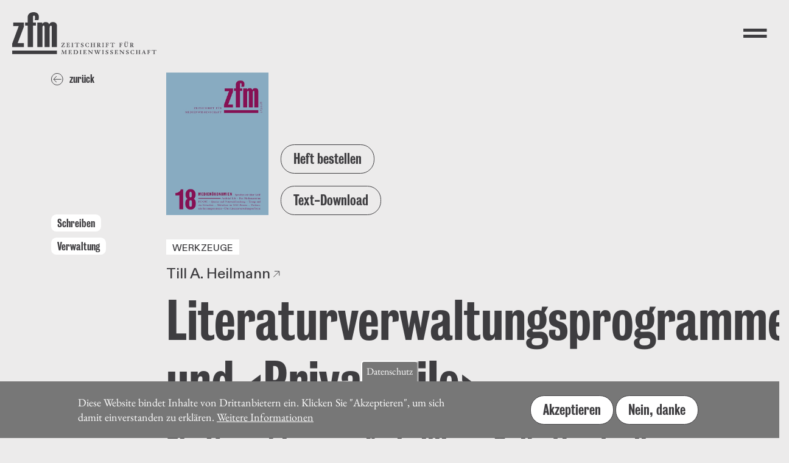

--- FILE ---
content_type: text/html; charset=UTF-8
request_url: https://zfmedienwissenschaft.de/heft/text/literaturverwaltungsprogramme-und-privatstile
body_size: 14405
content:
<!DOCTYPE html>
<html lang="de" dir="ltr">
  <head>
    <meta charset="utf-8" />
<meta name="Generator" content="Drupal 11 (https://www.drupal.org)" />
<meta name="MobileOptimized" content="width" />
<meta name="HandheldFriendly" content="true" />
<meta name="viewport" content="width=device-width, initial-scale=1.0" />
<style>div#sliding-popup, div#sliding-popup .eu-cookie-withdraw-banner, .eu-cookie-withdraw-tab {background: #777} div#sliding-popup.eu-cookie-withdraw-wrapper { background: transparent; } #sliding-popup h1, #sliding-popup h2, #sliding-popup h3, #sliding-popup p, #sliding-popup label, #sliding-popup div, .eu-cookie-compliance-more-button, .eu-cookie-compliance-secondary-button, .eu-cookie-withdraw-tab { color: #ffffff;} .eu-cookie-withdraw-tab { border-color: #ffffff;}</style>
<link rel="icon" href="/themes/custom/zfm/favicon.ico" type="image/vnd.microsoft.icon" />
<link rel="alternate" hreflang="de" href="https://zfmedienwissenschaft.de/heft/text/literaturverwaltungsprogramme-und-privatstile" />
<link rel="canonical" href="https://zfmedienwissenschaft.de/heft/text/literaturverwaltungsprogramme-und-privatstile" />
<link rel="shortlink" href="https://zfmedienwissenschaft.de/node/912" />

    <title>Literaturverwaltungsprogramme und ‹Privatstile› | Zeitschrift für Medienwissenschaft</title>

    <link rel="apple-touch-icon" sizes="180x180" href="/themes/custom/zfm/assets/images/favicons/apple-touch-icon.png">
    <link rel="icon" type="image/png" sizes="32x32" href="/themes/custom/zfm/assets/images/favicons/favicon-32x32.png">
    <link rel="icon" type="image/png" sizes="16x16" href="/themes/custom/zfm/assets/images/favicons/favicon-16x16.png">
    <link rel="manifest" href="/themes/custom/zfm/assets/images/favicons/site.webmanifest">
    <link rel="mask-icon" href="/themes/custom/zfm/assets/images/favicons/safari-pinned-tab.svg" color="#5bbad5">
    <link rel="shortcut icon" href="/themes/custom/zfm/assets/images/favicons/favicon.ico">
    <meta name="msapplication-TileColor" content="#ffffff">
    <meta name="msapplication-config" content="/themes/custom/zfm/assets/images/favicons/browserconfig.xml">
    <meta name="theme-color" content="#ffffff">
    <link href="https://fastly-cloud.typenetwork.com/projects/6284/fontface.css?639c20a5" rel="stylesheet" type="text/css">
    <link rel="stylesheet" media="all" href="/sites/default/files/css/css_4Bn_bWd41BDGlib9PkVLocOmGsLuAzsWs3vTxM9JiDE.css?delta=0&amp;language=de&amp;theme=zfm&amp;include=eJxtzV0KgDAMA-ALTXekMWuEYreK6xQ9vT8o-OBLIB-EkOrICKTZkC10ojRi9nRz83DzsEMN9A7SJBwzwf9h6DHEKuYWxlr8nW3SvgrcPiRfbBO0XSzfes01n38fq8bCxigHPBVCuQ" />
<link rel="stylesheet" media="all" href="/sites/default/files/css/css_w-HnmtI3Ufvg2NWbkjIcR42yDTn1YzgsmSnOTcaWDSg.css?delta=1&amp;language=de&amp;theme=zfm&amp;include=eJxtzV0KgDAMA-ALTXekMWuEYreK6xQ9vT8o-OBLIB-EkOrICKTZkC10ojRi9nRz83DzsEMN9A7SJBwzwf9h6DHEKuYWxlr8nW3SvgrcPiRfbBO0XSzfes01n38fq8bCxigHPBVCuQ" />

    
  </head>

        <body>
  
        <a href="#main-content" class="visually-hidden focusable">
      Direkt zum Inhalt
    </a>
    
      <div class="dialog-off-canvas-main-canvas" data-off-canvas-main-canvas>
    <header class="header--main pl-10 pr-10 pt-10 pb-10 pt-20-lg-up pl-20-lg-up pr-20-lg-up flex just-content-between align-items-center z-index-l">

  <a class="header--logo decoration-none" href="/">
    <svg aria-hidden="true" focusable="false" xmlns="http://www.w3.org/2000/svg" xmlns:xlink="http://www.w3.org/1999/xlink" xml:space="preserve" viewBox="0 0 540.574 157.58">
      <path d="M.07 143.93h167.6v13.2H.07z"/>
      <g transform="translate(-17.15 -19.89)">
        <defs>
          <path id="header-a" d="M17.15 19.89h409.19v166.29H17.15z"/>
        </defs>
        <clipPath id="header-b">
          <use xlink:href="#header-a" width="100%" height="100%" overflow="visible"/>
        </clipPath>
        <path d="M157.6 81.38c0-7.92.83-10.95 4.32-10.95 2.82 0 3.65 1.18 3.65 5.22v74.97h19.26V71.61c0-9.94-5.98-14.66-15.6-14.66-6.47 0-10.62 2.53-13.61 8.59-1.66-4.38-3.82-8.59-13.45-8.59-6.31 0-9.96 2.53-12.28 8.25.33-2.7.33-4.55.33-6.74h-19.09v92.15h19.26V81.04c0-7.92.83-10.95 4.32-10.95 2.82 0 3.65 1.18 3.65 5.22v75.3h19.26V81.38Zm-51.46-11.29V58.47H95.18V38.42c0-4.21 1.83-5.9 3.65-5.9 2.82 0 3.98 1.68 3.98 8.76 0 2.19-.66 5.73-1.49 8.59l14.28-.17c.83-3.54 1.66-7.07 1.66-11.29 0-12.3-7.8-18.53-19.75-18.53-13.11 0-22.24 7.41-22.24 18.7v19.88H65.8v11.62h9.46v80.53h19.92V70.08ZM60.8 150.62v-14.66H37.73L61.3 73.63V58.47H21.13v13.31h20.58l-24.57 66.2v12.64z" clip-path="url(#b)"/>
      </g>
      <g transform="matrix(2.02777 0 0 2.02777 -220.384 -190.31)">
        <defs>
          <path id="header-c" d="M17.15 19.89h409.19v166.29H17.15z"/>
        </defs>
        <clipPath id="header-d">
          <use xlink:href="#header-c" width="100%" height="100%" overflow="visible"/>
        </clipPath>
        <path d="M328.45 152.61c0-1.35.05-1.39.81-1.39.83 0 1.6.56 1.6 1.67 0 .96-.79 1.52-1.62 1.52h-.79zm-1.33 4.29c0 .71-.18.86-.43.89l-.56.07c-.13.02-.2.03-.2.2 0 .08.03.2.13.2.21 0 .89-.03 1.73-.03.83 0 1.5.03 1.72.03.1 0 .13-.12.13-.2 0-.16-.07-.18-.2-.2l-.56-.07c-.26-.03-.43-.18-.43-.89v-2h.59c.35 0 .46.05.68.48l1.12 2.33c.2.43.28.54.43.54.28 0 .61-.03.96-.03.36 0 .73.03 1.11.03.08 0 .1-.1.1-.3 0-.13-.12-.17-.4-.17-.33 0-.51-.15-.63-.35l-1.43-2.48c-.17-.28-.26-.41-.26-.45 0-.16 1.58-.28 1.58-1.9 0-1.15-.86-1.9-2.44-1.9-.69 0-1.37.03-2.06.03-.97 0-1.65-.03-1.86-.03-.1 0-.13.12-.13.2 0 .18.07.23.15.23l.68.03c.35.02.49.18.49.89zm-9.54-4.82c0-.71.12-.83.66-.89l.51-.07c.08-.02.15-.05.15-.2 0-.08-.03-.2-.13-.2-.21 0-.89.03-1.85.03-.84 0-1.52-.03-1.73-.03-.1 0-.13.12-.13.2 0 .16.07.18.15.2l.5.07c.43.05.54.18.54.86v3.2c0 1.78.88 3.13 2.76 3.13 2.33 0 3.15-1.85 3.22-3.71.1-2.85.23-3.42.78-3.48l.51-.07c.07 0 .08-.03.08-.22 0-.13-.02-.18-.17-.18-.4 0-.84.03-1.3.03-.46 0-.91-.03-1.3-.03-.15 0-.17.05-.17.2 0 .21.07.21.15.23l.26.03c.63.08.74.21.74 1.7 0 3.25-.61 4.74-2.26 4.74-1.27 0-1.96-.68-1.96-2.46zm3.56-2.21c.45 0 .83-.38.83-.83 0-.43-.4-.81-.83-.81-.41 0-.81.4-.81.81 0 .43.38.83.81.83m-3.28 0c.45 0 .83-.38.83-.83 0-.43-.4-.81-.83-.81-.41 0-.81.4-.81.81 0 .43.38.83.81.83m-10.28 7.03c0 .64-.1.86-.38.89l-.49.07c-.23.03-.31.03-.31.2 0 .08.03.2.13.2.21 0 .89-.03 1.73-.03.96 0 1.63.03 1.85.03.1 0 .13-.12.13-.2 0-.16-.07-.16-.33-.2l-.53-.07c-.35-.05-.46-.21-.46-.89v-2.21h.96c.53 0 .91.08.94.58.03.46.08.54.23.54.18 0 .25-.03.25-.13 0-.35-.03-.68-.03-1.06 0-.58.07-1.07.07-1.39 0-.12-.1-.13-.21-.13-.13 0-.2.07-.3.48-.12.51-.25.61-1.02.61-.28 0-.56-.02-.88-.03v-2.39c0-.49.08-.54 1.06-.54.89 0 1.29.08 1.62.59l.35.54c.05.08.08.12.15.12h.2c.05 0 .08-.05.08-.12 0-.1-.15-1.29-.18-1.52-.02-.07-.1-.12-.21-.12-.92 0-1.87.03-2.79.03-.92 0-1.86-.03-2.79-.03-.1 0-.13.12-.13.2 0 .15.07.16.31.2l.63.07c.26.03.38.25.38.89v4.82zm-14.22 0c0 .71-.12.87-.59.89l-.66.03c-.13 0-.2.03-.2.23 0 .08.03.2.13.2.21 0 .89-.03 2-.03 1.09 0 1.76.03 1.98.03.1 0 .13-.12.13-.2 0-.2-.07-.23-.2-.23l-.66-.03c-.48-.02-.59-.18-.59-.89v-5.12c0-.48.08-.53 1.17-.53 1.19 0 1.4.1 1.83.71.23.33.33.45.41.45.25 0 .3-.05.3-.12 0-.08-.03-.23-.1-.43l-.38-1.04c-.05-.15-.13-.23-.25-.23-.05 0-.12.03-.18.08-.07.03-.13.08-.2.08h-6.83c-.1 0-.2-.03-.26-.08-.07-.05-.12-.08-.17-.08-.05 0-.08.05-.12.13l-.4 1.3c-.03.1-.1.31-.1.36 0 .07.1.12.28.12.11 0 .18-.03.44-.48.41-.68.88-.78 1.88-.78h.91c.3 0 .41.05.41.69v4.97zm-11.04 0c0 .64-.1.86-.38.89l-.49.07c-.23.03-.31.03-.31.2 0 .08.03.2.13.2.21 0 .89-.03 1.73-.03.96 0 1.63.03 1.85.03.1 0 .13-.12.13-.2 0-.16-.07-.16-.33-.2l-.53-.07c-.35-.05-.46-.21-.46-.89v-2.21h.96c.53 0 .91.08.94.58.03.46.08.54.23.54.18 0 .25-.03.25-.13 0-.35-.03-.68-.03-1.06 0-.58.07-1.07.07-1.39 0-.12-.1-.13-.21-.13-.13 0-.2.07-.3.48-.12.51-.25.61-1.02.61-.28 0-.56-.02-.88-.03v-2.39c0-.49.08-.54 1.06-.54.89 0 1.29.08 1.62.59l.35.54c.05.08.08.12.15.12h.2c.05 0 .08-.05.08-.12 0-.1-.15-1.29-.18-1.52-.02-.07-.1-.12-.21-.12-.92 0-1.86.03-2.79.03-.92 0-1.86-.03-2.79-.03-.1 0-.13.12-.13.2 0 .15.07.16.31.2l.63.07c.26.03.38.25.38.89v4.82zm-6.42.06c0 .64-.12.79-.38.82l-.59.07c-.15.02-.22.05-.22.2 0 .13.03.2.13.2.21 0 .89-.03 1.72-.03.84 0 1.52.03 1.73.03.1 0 .13-.07.13-.2 0-.15-.07-.18-.21-.2l-.59-.07c-.26-.03-.38-.18-.38-.82v-4.95c0-.64.11-.79.38-.82l.59-.07c.15-.02.21-.05.21-.2 0-.13-.03-.2-.13-.2-.22 0-.89.03-1.73.03-.83 0-1.5-.03-1.72-.03-.1 0-.13.07-.13.2 0 .15.07.18.22.2l.59.07c.26.03.38.18.38.82zm-8.36-4.35c0-1.35.05-1.39.81-1.39.82 0 1.6.56 1.6 1.67 0 .96-.79 1.52-1.62 1.52h-.79zm-1.34 4.29c0 .71-.18.86-.43.89l-.56.07c-.13.02-.2.03-.2.2 0 .08.03.2.13.2.21 0 .89-.03 1.73-.03.83 0 1.5.03 1.72.03.1 0 .13-.12.13-.2 0-.16-.07-.18-.2-.2l-.56-.07c-.26-.03-.43-.18-.43-.89v-2h.59c.35 0 .46.05.68.48l1.12 2.33c.2.43.28.54.43.54.28 0 .61-.03.96-.03.36 0 .73.03 1.11.03.08 0 .1-.1.1-.3 0-.13-.12-.17-.4-.17-.33 0-.51-.15-.63-.35l-1.44-2.48c-.16-.28-.26-.41-.26-.45 0-.16 1.58-.28 1.58-1.9 0-1.15-.86-1.9-2.44-1.9-.69 0-1.37.03-2.06.03-.97 0-1.65-.03-1.86-.03-.1 0-.13.12-.13.2 0 .18.07.23.15.23l.68.03c.35.02.49.18.49.89zm-11.58 0c0 .71-.18.87-.43.89l-.71.07c-.11.02-.18.03-.18.2 0 .08.03.2.13.2.21 0 .89-.03 1.86-.03.96 0 1.63.03 1.85.03.1 0 .13-.12.13-.2 0-.16-.07-.18-.18-.2l-.69-.07c-.33-.03-.45-.18-.45-.89v-2.38h3.78v2.38c0 .71-.12.86-.45.89l-.69.07c-.12.02-.18.03-.18.2 0 .08.03.2.13.2.21 0 .89-.03 1.85-.03.97 0 1.65.03 1.86.03.1 0 .13-.12.13-.2 0-.16-.07-.18-.18-.2l-.71-.07c-.25-.02-.43-.18-.43-.89v-4.82c0-.71.18-.88.43-.89l.71-.07c.12-.02.18-.03.18-.2 0-.08-.03-.2-.13-.2-.21 0-.89.03-1.86.03-.96 0-1.63-.03-1.85-.03-.1 0-.13.12-.13.2 0 .16.07.18.18.2l.69.07c.33.03.45.18.45.89v1.95h-3.78v-1.95c0-.71.12-.86.45-.89l.69-.07c.11-.02.18-.03.18-.2 0-.08-.03-.2-.13-.2-.21 0-.89.03-1.85.03-.97 0-1.65-.03-1.86-.03-.1 0-.13.12-.13.2 0 .16.07.18.18.2l.71.07c.25.02.43.18.43.89zm-4.08-.68c.02-.13.03-.26.03-.33 0-.08-.07-.11-.26-.11-.11 0-.15.05-.16.1l-.21.66c-.33 1.01-.91 1.42-1.9 1.42-1.76 0-2.69-1.55-2.69-3.71 0-2.24.83-3.22 2.21-3.22 1.3 0 1.91.97 2.31 1.86.05.13.13.28.2.28h.23c.1 0 .1-.1.1-.26 0-.23-.13-1.32-.13-1.55 0-.38-.03-.48-.13-.48-.13 0-.21.15-.43.15-.43 0-1.02-.43-2.26-.43-1.82 0-3.66 1.47-3.66 3.83 0 1.98 1.3 3.96 4.21 3.96 1.04 0 2.16-.3 2.24-.38.1-.1.12-.18.15-.44zm-14.85 1.6c.02.2.03.25.1.3.1.08 1.07.26 2.08.26 1.8 0 2.67-1.04 2.67-2.28 0-2.51-3.58-1.93-3.58-3.81 0-.68.54-1.27 1.37-1.27.63 0 1.17.38 1.5 1.17l.21.51c.03.1.1.11.25.11.17 0 .18-.11.18-.2-.02-.08-.02-.15-.03-.23l-.13-1.27-.02-.25c-.02-.08-.05-.15-.13-.15s-.23.15-.35.15c-.21 0-.54-.28-1.58-.28-1.32 0-2.47.87-2.47 2.23 0 2.46 3.45 1.9 3.45 3.76 0 .73-.45 1.37-1.3 1.37-.73 0-1.34-.38-1.75-1.34-.18-.41-.23-.53-.38-.53-.17 0-.25.07-.25.17 0 .16.03.33.07.59zm-7.82-.92c0 .71-.11.87-.59.89l-.66.03c-.13 0-.2.03-.2.23 0 .08.03.2.13.2.21 0 .89-.03 2-.03 1.09 0 1.76.03 1.98.03.1 0 .13-.12.13-.2 0-.2-.07-.23-.2-.23l-.66-.03c-.48-.02-.59-.18-.59-.89v-5.12c0-.48.08-.53 1.17-.53 1.19 0 1.4.1 1.83.71.23.33.33.45.41.45.25 0 .3-.05.3-.12 0-.08-.03-.23-.1-.43l-.38-1.04c-.05-.15-.13-.23-.25-.23-.05 0-.11.03-.18.08-.07.03-.13.08-.2.08h-6.83c-.1 0-.2-.03-.26-.08-.07-.05-.12-.08-.16-.08-.05 0-.08.05-.12.13l-.4 1.3c-.03.1-.1.31-.1.36 0 .07.1.12.28.12.12 0 .18-.03.45-.48.41-.68.88-.78 1.88-.78h.91c.3 0 .41.05.41.69zm-8.65.06c0 .64-.12.79-.38.82l-.59.07c-.15.02-.21.05-.21.2 0 .13.03.2.13.2.21 0 .89-.03 1.72-.03.84 0 1.52.03 1.73.03.1 0 .13-.07.13-.2 0-.15-.07-.18-.21-.2l-.59-.07c-.26-.03-.38-.18-.38-.82v-4.95c0-.64.11-.79.38-.82l.59-.07c.15-.02.21-.05.21-.2 0-.13-.03-.2-.13-.2-.22 0-.89.03-1.73.03-.82 0-1.5-.03-1.72-.03-.1 0-.13.07-.13.2 0 .15.07.18.21.2l.59.07c.26.03.38.18.38.82zm-9.12-.06c0 .64-.12.86-.38.89l-.68.07c-.2.02-.26.03-.26.2 0 .08.03.2.13.2 1.1 0 2.23-.03 3.33-.03.97 0 2.11.03 2.51.03.16 0 .3-.03.31-.12l.41-1.43a.97.97 0 0 0 .03-.23c0-.05-.03-.1-.12-.1h-.16c-.07 0-.1.02-.12.05l-.48.64c-.46.63-.81.69-1.82.69-1.2 0-1.39-.07-1.39-.41v-2.66h.96c.53 0 .91.08.94.58.03.46.08.54.23.54.18 0 .25-.03.25-.13 0-.35-.03-.68-.03-1.06 0-.58.07-1.07.07-1.39 0-.12-.1-.13-.21-.13-.13 0-.2.07-.3.48-.12.51-.25.61-1.02.61-.28 0-.56-.02-.88-.03v-2.39c0-.49.08-.54 1.06-.54.89 0 1.29.08 1.62.59l.35.54c.05.08.08.12.15.12h.2c.05 0 .08-.05.08-.12 0-.1-.15-1.29-.18-1.52-.02-.07-.1-.12-.21-.12-.92 0-1.87.03-2.79.03-.92 0-1.86-.03-2.79-.03-.1 0-.13.12-.13.2 0 .15.07.16.31.2l.63.07c.26.03.38.25.38.89zm-10.26-4.84c-.08.36-.12.66-.12.71 0 .08.12.08.25.08.12 0 .18-.07.26-.2l.54-.79c.38-.58.86-.64 2.33-.64h.76c.12 0 .18 0 .18.03 0 .17-4.7 6.7-4.7 6.86 0 .08.05.13.12.13.64 0 1.27-.03 1.91-.03 1.3 0 3.58.03 4.17.03.13 0 .2-.05.23-.16.08-.31.51-1.88.51-2 0-.1-.05-.15-.23-.15-.16 0-.23.05-.33.25l-.2.38c-.56 1.07-.97 1.19-1.83 1.19h-2.24c-.07 0-.13-.02-.13-.08 0-.08.07-.18.17-.33l3.91-5.58c.53-.74.59-.84.59-.92 0-.07-.03-.12-.15-.12-1.17 0-2.79.03-4.74.03-.58 0-.63-.16-.77-.16-.15 0-.2.07-.26.38z" clip-path="url(#d)"/>
      </g>
      <g transform="matrix(2.02777 0 0 2.02777 -220.406 -201.72)">
        <defs>
          <path id="header-e" d="M17.15 19.89h409.19v166.29H17.15z"/>
        </defs>
        <clipPath id="header-ff">
          <use xlink:href="#hreader-e" width="100%" height="100%" overflow="visible"/>
        </clipPath>
        <path d="M370.23 175.7c0 .71-.11.87-.59.89l-.66.03c-.13 0-.2.03-.2.23 0 .08.03.2.13.2.21 0 .89-.03 2-.03 1.09 0 1.76.03 1.98.03.1 0 .13-.12.13-.2 0-.2-.07-.23-.2-.23l-.66-.03c-.48-.02-.59-.18-.59-.89v-5.12c0-.48.08-.53 1.17-.53 1.19 0 1.4.1 1.83.71.23.33.33.45.41.45.25 0 .3-.05.3-.12 0-.08-.03-.23-.1-.43l-.38-1.04c-.05-.15-.13-.23-.25-.23-.05 0-.11.03-.18.08-.07.03-.13.08-.2.08h-6.83c-.1 0-.2-.03-.26-.08-.07-.05-.12-.08-.17-.08-.05 0-.08.05-.12.13l-.4 1.3c-.03.1-.1.31-.1.36 0 .07.1.12.28.12.11 0 .18-.03.45-.48.41-.68.88-.78 1.88-.78h.91c.3 0 .41.05.41.69v4.97zm-11.07 0c0 .64-.1.86-.38.89l-.49.07c-.23.03-.31.03-.31.2 0 .08.03.2.13.2.22 0 .89-.03 1.73-.03.96 0 1.63.03 1.85.03.1 0 .13-.12.13-.2 0-.16-.07-.16-.33-.2l-.53-.07c-.35-.05-.46-.21-.46-.89v-2.21h.96c.53 0 .91.08.94.58.03.46.08.54.23.54.18 0 .25-.03.25-.13 0-.35-.03-.68-.03-1.06 0-.58.07-1.07.07-1.39 0-.12-.1-.13-.21-.13-.13 0-.2.07-.3.48-.12.51-.25.61-1.02.61-.28 0-.56-.02-.87-.03v-2.39c0-.49.08-.54 1.06-.54.89 0 1.29.08 1.62.59l.35.54c.05.08.08.12.15.12h.2c.05 0 .08-.05.08-.12 0-.1-.15-1.29-.18-1.52-.02-.07-.1-.12-.21-.12-.92 0-1.86.03-2.79.03-.92 0-1.86-.03-2.79-.03-.1 0-.13.12-.13.2 0 .15.07.17.31.2l.63.07c.26.03.38.25.38.89v4.82zm-6.67-1.88h-1.98c-.08 0-.08-.08-.08-.12 0-.05.53-1.22 1.19-2.51zm-3.66 2.26c-.13.3-.26.48-.48.51l-.51.07c-.08.02-.15.02-.15.08v.21c0 .07.03.1.08.1.4 0 .94-.03 1.4-.03.46 0 1.01.03 1.4.03.05 0 .08-.03.08-.1v-.15c0-.1-.03-.13-.23-.15l-.66-.07c-.23-.02-.31-.15-.31-.41 0-.25.18-.68.4-1.15.28-.64.36-.71.43-.71h2.38c.31.79.59 1.53.59 1.9 0 .2-.12.38-.51.38h-.36c-.18 0-.2.12-.2.26 0 .1.02.2.11.2.58 0 1.14-.03 1.75-.03.63 0 1.19.03 1.75.03.12 0 .12-.1.12-.3 0-.07-.05-.08-.13-.1l-.43-.07c-.18-.03-.43-.13-.69-.86l-2.28-6.35c-.03-.08-.17-.1-.23-.1s-.21.02-.23.07zm-10.69-.38c0 .71-.18.87-.43.89l-.71.07c-.12.02-.18.03-.18.2 0 .08.03.2.13.2.21 0 .89-.03 1.86-.03.96 0 1.63.03 1.85.03.1 0 .13-.12.13-.2 0-.16-.07-.18-.18-.2l-.69-.07c-.33-.03-.45-.18-.45-.89v-2.38h3.78v2.38c0 .71-.12.86-.45.89l-.69.07c-.12.02-.18.03-.18.2 0 .08.03.2.13.2.21 0 .89-.03 1.85-.03.97 0 1.65.03 1.87.03.1 0 .13-.12.13-.2 0-.16-.07-.18-.18-.2l-.71-.07c-.25-.02-.43-.18-.43-.89v-4.82c0-.71.18-.88.43-.89l.71-.07c.12-.02.18-.03.18-.2 0-.08-.03-.2-.13-.2-.21 0-.89.03-1.87.03-.96 0-1.63-.03-1.85-.03-.1 0-.13.12-.13.2 0 .17.07.18.18.2l.69.07c.33.03.45.18.45.89v1.95h-3.78v-1.95c0-.71.11-.86.45-.89l.69-.07c.12-.02.18-.03.18-.2 0-.08-.03-.2-.13-.2-.21 0-.89.03-1.85.03-.97 0-1.65-.03-1.86-.03-.1 0-.13.12-.13.2 0 .17.07.18.18.2l.71.07c.25.02.43.18.43.89zm-4.08-.68c.02-.13.03-.27.03-.33 0-.08-.07-.12-.26-.12-.12 0-.15.05-.17.1l-.21.66c-.33 1.01-.91 1.42-1.9 1.42-1.77 0-2.69-1.55-2.69-3.71 0-2.24.83-3.22 2.21-3.22 1.3 0 1.91.97 2.31 1.86.05.13.13.28.2.28h.23c.1 0 .1-.1.1-.26 0-.23-.13-1.32-.13-1.55 0-.38-.03-.48-.13-.48-.13 0-.21.15-.43.15-.43 0-1.02-.43-2.26-.43-1.82 0-3.66 1.47-3.66 3.83 0 1.98 1.3 3.96 4.21 3.96 1.04 0 2.16-.3 2.24-.38.1-.1.12-.18.15-.44zm-14.85 1.6c.02.2.03.25.1.3.1.08 1.07.26 2.08.26 1.8 0 2.67-1.04 2.67-2.28 0-2.51-3.58-1.93-3.58-3.81 0-.68.55-1.27 1.37-1.27.63 0 1.17.38 1.5 1.17l.21.51c.03.1.1.12.25.12.17 0 .18-.12.18-.2-.02-.08-.02-.15-.03-.23l-.13-1.27-.02-.25c-.02-.08-.05-.15-.13-.15s-.23.15-.35.15c-.21 0-.55-.28-1.58-.28-1.32 0-2.48.87-2.48 2.23 0 2.46 3.45 1.9 3.45 3.76 0 .73-.44 1.37-1.3 1.37-.73 0-1.34-.38-1.75-1.34-.18-.41-.23-.53-.38-.53-.17 0-.25.07-.25.17 0 .16.03.33.07.59zm-9.85-6.68c-.31-.3-.45-.41-.51-.41-.23 0-.63.03-1.02.03-.33 0-.66-.03-1.01-.03-.12 0-.12.17-.12.31 0 .1.07.11.35.11.25 0 .46.12.74.45l.53.64c.02.31.03.69.03 1.09 0 2.39-.08 3.88-.17 4.08-.07.18-.26.36-.53.38l-.58.03c-.07 0-.13.07-.13.18 0 .17.03.25.15.25.41 0 .96-.03 1.52-.03.69 0 1.37.03 1.52.03.12 0 .13-.05.13-.21 0-.15-.05-.17-.15-.18l-.61-.07c-.5-.07-.73-.2-.73-2.77 0-.86.02-1.6.07-2.33 1.98 1.87 4.24 4.26 5.38 5.41.13.13.2.21.36.21.13 0 .2-.18.2-.31l.12-5.81c.02-.71.3-1.04.94-1.04.35 0 .45-.03.45-.13 0-.21-.03-.3-.12-.3-.36 0-.96.03-1.43.03-.53 0-1.12-.03-1.48-.03-.1 0-.12.08-.12.31 0 .1.07.11.38.11.69 0 .84.12.84 1.19 0 .86-.03 2.52-.05 3.7zm-10.23 5.76c0 .64-.12.86-.38.89l-.68.07c-.2.02-.26.03-.26.2 0 .08.03.2.13.2 1.11 0 2.23-.03 3.33-.03.97 0 2.11.03 2.51.03.17 0 .3-.03.31-.12l.41-1.44a.97.97 0 0 0 .03-.23c0-.05-.03-.1-.12-.1h-.17c-.07 0-.1.02-.11.05l-.48.64c-.46.63-.81.69-1.82.69-1.2 0-1.39-.07-1.39-.41v-2.66h.96c.53 0 .91.08.94.58.03.46.08.54.23.54.18 0 .25-.03.25-.13 0-.35-.03-.68-.03-1.06 0-.58.07-1.07.07-1.39 0-.12-.1-.13-.21-.13-.13 0-.2.07-.3.48-.12.51-.25.61-1.02.61-.28 0-.56-.02-.88-.03v-2.39c0-.49.08-.54 1.06-.54.89 0 1.29.08 1.62.59l.35.54c.05.08.08.12.15.12h.2c.05 0 .08-.05.08-.12 0-.1-.15-1.29-.18-1.52-.02-.07-.1-.12-.21-.12-.92 0-1.86.03-2.79.03-.93 0-1.86-.03-2.79-.03-.1 0-.13.12-.13.2 0 .15.07.17.31.2l.63.07c.26.03.38.25.38.89zm-9.17.92c.02.2.03.25.1.3.1.08 1.07.26 2.08.26 1.8 0 2.67-1.04 2.67-2.28 0-2.51-3.58-1.93-3.58-3.81 0-.68.55-1.27 1.37-1.27.63 0 1.17.38 1.5 1.17l.21.51c.03.1.1.12.25.12.16 0 .18-.12.18-.2-.02-.08-.02-.15-.03-.23l-.13-1.27-.02-.25c-.02-.08-.05-.15-.13-.15s-.23.15-.35.15c-.21 0-.55-.28-1.58-.28-1.32 0-2.48.87-2.48 2.23 0 2.46 3.45 1.9 3.45 3.76 0 .73-.44 1.37-1.3 1.37-.73 0-1.34-.38-1.75-1.34-.18-.41-.23-.53-.38-.53-.17 0-.25.07-.25.17 0 .16.03.33.07.59zm-8.53 0c.02.2.03.25.1.3.1.08 1.07.26 2.08.26 1.8 0 2.67-1.04 2.67-2.28 0-2.51-3.58-1.93-3.58-3.81 0-.68.54-1.27 1.37-1.27.63 0 1.17.38 1.5 1.17l.21.51c.03.1.1.12.25.12.16 0 .18-.12.18-.2-.02-.08-.02-.15-.03-.23l-.13-1.27-.02-.25c-.02-.08-.05-.15-.13-.15s-.23.15-.35.15c-.21 0-.54-.28-1.58-.28-1.32 0-2.47.87-2.47 2.23 0 2.46 3.45 1.9 3.45 3.76 0 .73-.45 1.37-1.3 1.37-.73 0-1.34-.38-1.75-1.34-.18-.41-.23-.53-.38-.53-.17 0-.25.07-.25.17 0 .16.03.33.07.59zm-5.78-.86c0 .64-.12.79-.38.82l-.59.07c-.15.02-.21.05-.21.2 0 .13.03.2.13.2.21 0 .89-.03 1.72-.03.84 0 1.52.03 1.73.03.1 0 .13-.07.13-.2 0-.15-.07-.18-.21-.2l-.59-.07c-.26-.03-.38-.18-.38-.82v-4.95c0-.64.12-.79.38-.82l.59-.07c.15-.02.21-.05.21-.2 0-.13-.03-.2-.13-.2-.21 0-.89.03-1.73.03-.83 0-1.5-.03-1.72-.03-.1 0-.13.07-.13.2 0 .15.07.18.21.2l.59.07c.26.03.38.18.38.82zm-12.44-.06c.51 1.34.64 1.49.84 1.49.17 0 .3-.07.38-.26l1.91-4.14h.08c.38 1.04.94 2.61 1.32 3.91.13.45.23.49.4.49.33 0 .49-.41.86-1.29l2.19-5.26c.2-.46.43-.64.81-.68.18-.02.21-.1.21-.18 0-.12-.02-.25-.12-.25-.48 0-.89.03-1.32.03-.41 0-.82-.03-1.3-.03-.12 0-.15.12-.15.28 0 .08.07.13.41.15.53.03.69.18.69.53 0 .71-1.09 3.56-1.54 4.46-.07.13-.1.3-.17.3-.05 0-.08-.13-.15-.33-.89-2.42-1.4-4.12-1.4-4.36 0-.38.15-.55.73-.59.15 0 .17-.08.17-.15 0-.18-.03-.28-.15-.28-.51 0-1.04.03-1.55.03-.74 0-1.11-.03-1.55-.03-.08 0-.13.07-.13.25 0 .1 0 .18.08.18.63.05.78.23.88.54l.49 1.52c-.51 1.3-1.19 2.72-1.4 3.15-.05.1-.08.18-.13.18s-.07-.1-.11-.17c-.74-1.62-1.7-4.62-1.7-4.88 0-.23.13-.35.56-.35.31 0 .38-.03.38-.13 0-.21 0-.3-.13-.3-.56 0-1.12.03-1.68.03-.58 0-1.14-.03-1.7-.03-.2 0-.2.12-.2.26 0 .07.02.16.1.16l.59.05c.33.02.48.38.68.93zm-12.04-5.76c-.31-.3-.45-.41-.51-.41-.23 0-.63.03-1.02.03-.33 0-.66-.03-1.01-.03-.12 0-.12.17-.12.31 0 .1.07.11.35.11.25 0 .46.12.74.45l.53.64c.02.31.03.69.03 1.09 0 2.39-.08 3.88-.16 4.08-.07.18-.26.36-.53.38l-.58.03c-.07 0-.13.07-.13.18 0 .17.03.25.15.25.41 0 .96-.03 1.52-.03.69 0 1.37.03 1.52.03.12 0 .13-.05.13-.21 0-.15-.05-.17-.15-.18l-.61-.07c-.49-.07-.73-.2-.73-2.77 0-.86.02-1.6.07-2.33 1.98 1.87 4.24 4.26 5.38 5.41.13.13.2.21.36.21.13 0 .2-.18.2-.31l.12-5.81c.02-.71.3-1.04.94-1.04.35 0 .45-.03.45-.13 0-.21-.03-.3-.12-.3-.36 0-.96.03-1.43.03-.53 0-1.12-.03-1.49-.03-.1 0-.12.08-.12.31 0 .1.07.11.38.11.69 0 .84.12.84 1.19 0 .86-.03 2.52-.05 3.7zm-10.28 5.76c0 .64-.12.86-.38.89l-.68.07c-.2.02-.26.03-.26.2 0 .08.03.2.13.2 1.11 0 2.23-.03 3.33-.03.97 0 2.11.03 2.51.03.16 0 .3-.03.31-.12l.41-1.44a.97.97 0 0 0 .03-.23c0-.05-.03-.1-.11-.1h-.17c-.07 0-.1.02-.12.05l-.48.64c-.46.63-.81.69-1.82.69-1.21 0-1.39-.07-1.39-.41v-2.66h.96c.53 0 .91.08.94.58.03.46.08.54.23.54.18 0 .25-.03.25-.13 0-.35-.03-.68-.03-1.06 0-.58.07-1.07.07-1.39 0-.12-.1-.13-.22-.13-.13 0-.2.07-.3.48-.12.51-.25.61-1.02.61-.28 0-.56-.02-.87-.03v-2.39c0-.49.08-.54 1.06-.54.89 0 1.29.08 1.62.59l.35.54c.05.08.08.12.15.12h.2c.05 0 .08-.05.08-.12 0-.1-.15-1.29-.18-1.52-.02-.07-.1-.12-.21-.12-.92 0-1.86.03-2.79.03-.93 0-1.87-.03-2.79-.03-.1 0-.13.12-.13.2 0 .15.07.17.31.2l.63.07c.26.03.38.25.38.89zm-6.5.06c0 .64-.12.79-.38.82l-.59.07c-.15.02-.22.05-.22.2 0 .13.03.2.13.2.21 0 .89-.03 1.72-.03.84 0 1.52.03 1.73.03.1 0 .13-.07.13-.2 0-.15-.07-.18-.21-.2l-.59-.07c-.26-.03-.38-.18-.38-.82v-4.95c0-.64.11-.79.38-.82l.59-.07c.15-.02.21-.05.21-.2 0-.13-.03-.2-.13-.2-.22 0-.89.03-1.73.03-.82 0-1.5-.03-1.72-.03-.1 0-.13.07-.13.2 0 .15.07.18.22.2l.59.07c.26.03.38.18.38.82zm-10.2-5.03c0-.63.28-.71 1.4-.71 2.03 0 3.23 1.2 3.23 3.13 0 2.61-1.77 3.4-3.6 3.4-.84 0-1.04-.07-1.04-.91v-4.91zm-1.34 5.25c0 .35-.13.54-.66.61l-.76.07c-.21.02-.26.05-.26.23 0 .11.05.16.12.16.74 0 1.54-.03 2.31-.03.79 0 1.57.03 2.41.03 2.56 0 4.39-1.3 4.39-3.76 0-1.44-.87-3.76-4.46-3.76-.82 0-1.62.03-2.41.03-.97 0-1.65-.03-1.86-.03-.1 0-.13.12-.13.2 0 .18.07.18.26.2l.63.07c.31.03.43.25.43.89zm-9.14-.28c0 .64-.12.86-.38.89l-.68.07c-.2.02-.26.03-.26.2 0 .08.03.2.13.2 1.1 0 2.23-.03 3.33-.03.97 0 2.11.03 2.51.03.16 0 .3-.03.31-.12l.41-1.44a.97.97 0 0 0 .03-.23c0-.05-.03-.1-.12-.1h-.16c-.07 0-.1.02-.12.05l-.48.64c-.46.63-.81.69-1.82.69-1.2 0-1.39-.07-1.39-.41v-2.66h.96c.53 0 .91.08.94.58.03.46.08.54.23.54.18 0 .25-.03.25-.13 0-.35-.03-.68-.03-1.06 0-.58.07-1.07.07-1.39 0-.12-.1-.13-.21-.13-.13 0-.2.07-.3.48-.12.51-.25.61-1.02.61-.28 0-.56-.02-.88-.03v-2.39c0-.49.08-.54 1.06-.54.89 0 1.29.08 1.62.59l.35.54c.05.08.08.12.15.12h.2c.05 0 .08-.05.08-.12 0-.1-.15-1.29-.18-1.52-.02-.07-.1-.12-.21-.12-.92 0-1.86.03-2.79.03-.92 0-1.86-.03-2.79-.03-.1 0-.13.12-.13.2 0 .15.07.17.31.2l.63.07c.26.03.38.25.38.89zm-6.53 0c0 .64-.1.86-.43.89l-.56.07c-.12.03-.2.05-.2.2 0 .08.03.2.13.2.22 0 .89-.03 1.73-.03.96 0 1.63.03 1.85.03.1 0 .13-.12.13-.2 0-.15-.07-.18-.2-.2l-.69-.07c-.31-.03-.43-.25-.43-.89v-4.75c0-.71.1-.94.43-.96l.61-.03c.07 0 .15-.08.15-.23 0-.08-.03-.2-.13-.2-.3 0-.78.03-1.17.03-.39 0-.78-.03-1.04-.03-.13 0-.17.07-.23.25-.54 1.49-1.52 3.15-2.64 5.43l-2.31-5.45c-.08-.18-.15-.23-.21-.23-.23 0-.73.03-1.12.03-.38 0-.79-.03-1.2-.03-.1 0-.12.08-.12.25 0 .13.08.13.2.15l.61.07c.46.05.66.46.66.92 0 .15-.41 2.46-.51 4.42-.07 1.15-.23 1.24-.49 1.25-.56.05-.64.07-.64.28 0 .15.05.18.16.18.36 0 .78-.03 1.21-.03.53 0 .94.03 1.34.03.17 0 .17-.05.17-.26 0-.17-.12-.17-.71-.2-.51-.03-.59-.13-.59-.99 0-1.02.23-3.15.43-4.19h.03c.78 1.7 1.58 3.78 2.31 5.4.07.15.18.25.28.25.12 0 .2-.03.26-.2.46-1.15 1.57-3.32 2.92-5.89h.03v4.73z" clip-path="url(#f)"/>
      </g>
    </svg>
    <span class="visually-hidden">Zeitschrift für<br> Medienwissenschaft</span>
  </a>

  <button class="btn--hamburger mainmenu__trigger reset-button js-trigger-mainmenu" aria-expanded="false">
    <span class="visually-hidden">Menü</span>
    <svg xmlns="http://www.w3.org/2000/svg" aria-hidden="true" focusable="false" xml:space="preserve" id="Ebene_1" x="0" y="0" version="1.1" viewBox="0 0 39 15">
      <path d="M38.5 2.5H0M38.5 12.5H0"/>
    </svg>
  </button>

  <div class="mainmenu" id="mainmenu" style="--color-alpha: #ce0037; --color-beta: #2dccd3;">

    <a href="/" class="mainmenu__homelink">Home</a>

    <button class="js-mainmenu-close mainmenu-close reset-button">
      <svg width="32" height="31" viewBox="0 0 32 31" fill="none" xmlns="http://www.w3.org/2000/svg">
        <line x1="29.1213" y1="2.12132" x2="3.12132" y2="28.1213"  stroke-width="6"/>
        <line y1="-3" x2="36.7696" y2="-3" transform="matrix(0.707107 0.707107 0.707107 -0.707107 5 0)" stroke-width="6"/>
      </svg>
      <span class="visually-hidden">Menü schließen</span>
    </button>

    
              <ul>
              <li>
        <span>Aktuelles Heft</span>
                                <ul>
              <li>
        <a href="/heft" data-drupal-link-system-path="heft">Inhalt</a>
              </li>
          <li>
        <a href="/heft/heftvorschau" data-drupal-link-system-path="heft/heftvorschau">Vorschau</a>
              </li>
        </ul>
  
              </li>
          <li>
        <span>Online</span>
                                <ul>
              <li>
        <a href="/online" data-drupal-link-system-path="online">Aktuelle Beiträge</a>
              </li>
          <li>
        <a href="/online/gaaap-blog" data-drupal-link-system-path="online/gaaap-blog">GAAAP_ The Blog</a>
              </li>
          <li>
        <a href="/online/videography-blog" data-drupal-link-system-path="online/videography-blog">Videography</a>
              </li>
          <li>
        <a href="/online/open-media-studies-blog" data-drupal-link-system-path="online/open-media-studies-blog">OMS-Blog</a>
              </li>
          <li>
        <a href="/online/debatte" data-drupal-link-system-path="online/debatte">Debatten</a>
              </li>
        </ul>
  
              </li>
          <li>
        <span>Archiv</span>
                                <ul>
              <li>
        <a href="/archiv" data-drupal-link-system-path="archiv">Alle Beiträge</a>
              </li>
          <li>
        <a href="/archiv/autorin" data-drupal-link-system-path="archiv/autorin">Autor*innen</a>
              </li>
          <li>
        <a href="/heft/archiv" data-drupal-link-system-path="heft/archiv">Heftarchiv</a>
              </li>
        </ul>
  
              </li>
          <li>
        <span>Info</span>
                                <ul>
              <li>
        <a href="/abo-heftkauf" data-drupal-link-system-path="node/11">Abo &amp; Heftkauf</a>
              </li>
          <li>
        <a href="/einreichungen" data-drupal-link-system-path="node/12">Einreichungen</a>
              </li>
          <li>
        <a href="/redaktion" data-drupal-link-system-path="node/13">Redaktion</a>
              </li>
        </ul>
  
              </li>
        </ul>
  



    <form action="/archiv" name="header">
      <input name="text" type="text" /> 
      <input type="submit" value="Suche" />
    </form>

  </div>

</header>


  <main id="main-content" class="container-max">
      <div>
    <div data-drupal-messages-fallback class="hidden"></div>
<div id="block-zfm-content">
  
    
      <article class="node-published">

  <div>

    <div class="grid mt-20">

      <div class="col-st-0--lg-up col-en-2--lg-up bg-cl-theme js-online-fade">
        <a href="javascript: backClick('/heft/archiv')" class="font-bu-g icon icon--back">
          <svg xmlns="http://www.w3.org/2000/svg" xml:space="preserve" id="Ebene_1" x="0" y="0" version="1.1" viewBox="0 0 20 20">
            <style>
              .st0{fill:none;stroke:currentColor}
            </style>
            <path d="M19.1 10c0 5.3-4.2 9.5-9.3 9.5C4.7 19.5.5 15.3.5 10S4.7.5 9.8.5c5.1 0 9.3 4.2 9.3 9.5zM16.6 10.2H4.3" class="st0"/>
            <path d="M8.9 5 4 10.2 8.8 15" class="st0"/>
          </svg>
          <span>zurück</span>
        </a>

        <div class="font-bu-g mt-10 mt-60-lg-up js-online-fade-d">      <a class="btn btn--small bg-cl-white inline-block mr-10 mb-10 bo-none w-max-cont mw-160-lg-up word-break-word" href="/archiv?tag=367">
  
      
            Schreiben
      
    
  

</a>
      <a class="btn btn--small bg-cl-white inline-block mr-10 mb-10 bo-none w-max-cont mw-160-lg-up word-break-word" href="/archiv?tag=368">
  
      
            Verwaltung
      
    
  

</a>
</div>
      </div>

      <div class="col-st-2--lg-up col-en-2--lg-up w-third--lg-down">
        <a href="/heft/archiv/18-12018-medienoekonomien">
            <img loading="lazy" src="/sites/default/files/styles/3col/public/media/heft/cover/ZfM18_U1.jpg?itok=Hz_gpUjj" width="500" height="694" alt="Cover ZfM 18, Thema Medienökonomien" />



        </a>
      </div>

      <div class="col-st-4--lg-up col-en-4--lg-up flex-lg-up just-content-right flex-dir-column">

        <div class="btn font-bu-f inline-block decoration-none w-max-cont mr-0-lg-up mt-20 mt-0-lg-up"><a href="https://www.transcript-verlag.de/978-3-8376-4096-0/zeitschrift-fuer-medienwissenschaft-18/" target="_blank">Heft bestellen</a></div>

        <div class="mt-20 btn font-bu-f inline-block decoration-none w-max-cont"><a href="https://dx.doi.org/10.25969/mediarep/2412" target="_blank">Text-Download</a></div>
      </div>
    </div>

    <div class="grid">

      <div class="col-st-2--lg-up col-en-10--lg-up mt-40">

        <div class="font-abc-d bg-cl-white pl-10 pr-10 pt-5 pb-5 mb-5 inline-block type-ct type-cb uppercase">Werkzeuge</div>

        <ul class="reset-list mt-10">
<li class="font-abc-a inline-block">
    <a class="decoration-none decoration--active icon--author" href="/archiv/autorin/heilmann-till">
        <span> Till A. Heilmann</span>
        <svg xmlns="http://www.w3.org/2000/svg" fill="none" viewBox="0 0 21 18">
            <path stroke="currentColor" d="m5.62 14.633 9.57-9.829M15.474 12.132v-7.64H7.239"/>
        </svg>
    </a>
</li>
</ul>

        <h1 class="font-bu-c mt-10 mb-20 mb-30-lg-up">
<span>Literaturverwaltungsprogramme und ‹Privatstile›</span>
</h1>

        <h2 class="font-bu-d mb-20 mb-40">Ein Vorschlag zur freiwilligen Selbstkontrolle</h2>

        <div class="mb-80">
          <h3 class="uppercase font-abc-c mb-5">Abstract (Deutsch)</h3>
          <div class="font-ja-b long-text"><p>Ein nicht geringer Teil der Arbeit beim wissenschaftlichen Schreiben besteht darin, den Anforderungen von Styleguides zu genügen&nbsp;– insbesondere, was die Nachweise der verwendeten Literatur betrifft. Erleichterung versprechen Literaturverwaltungsprogramme, mit denen sich automatisch Referenzen und Bibliografien erstellen lassen. Das eigentliche Problem liegt jedoch in der Menge unterschiedlicher Zitationsstile. Hier kann auch digitales Werkzeug keine große Hilfe sein. Der Autor schlägt daher die Verpflichtung der deutschsprachigen Medienwissenschaft auf einen gemeinsamen Zitationsstil vor.</p>
</div>
        </div>

        <div class="mb-80">
          <h3 class="uppercase font-abc-c mb-5">Abstract (English)</h3>
          <div class="font-ja-b long-text"><h3>Literature Management Programs and «Private Styles».&nbsp;A Proposal for Voluntary Self-Regulation</h3>

<p>Adhering to style guides is an important but time-consuming aspect of writing academic papers, especially when it comes to correct citing and referencing of literature. Reference management software promises to help authors by automatically generating and formatting references and bibliographies. But the real problem is the large number of citation styles in use. Digital tools cannot be of much help in this regard. Therefore, the author proposes that German media studies commit to a single common citation style.</p>
</div>
        </div>

        <div class="online-text-gallery"></div>

      </div>

    </div>

    <div class="grid">
      <div class="col-st-4--lg-up col-en-8--lg-up">
        <h2 class="font-bu-e mb-20">Bevorzugte Zitationsweise:</h2>
        <div class="font-abc-b"><div class="views-element-container"><div class="js-view-dom-id-e32e05910142e4efd0891228a73aa4577e80fc6d2059a8f703c5187629b1026f">
  
  
  

  
  
  

      <div class="views-row"><div class="views-field views-field-nothing"><span class="field-content">Heilmann, Till A.: Literaturverwaltungsprogramme und ‹Privatstile›. Ein Vorschlag zur freiwilligen Selbstkontrolle. In: Zeitschrift für Medienwissenschaft. Jg. 10, Heft 18 (1/2018): Medienökonomien, 197–201. DOI: <a href="https://dx.doi.org/10.25969/mediarep/2412" target="_blank">https://dx.doi.org/10.25969/mediarep/2412</a>.</span></div></div>

    

  
  

  
  
</div>
</div>
</div>

        <div class="mt-10 font-abc-d"><p>Die Open-Access-Veröffentlichung erfolgt unter der Creative Commons-Lizenz <a href="https://creativecommons.org/licenses/by-nc-nd/4.0/deed.de" target="_blank">CC BY-NC-ND 4.0 DE</a>.</p>
</div>
      </div>

                </div>

  </div>

</article>

  </div>

  </div>

  </main>

<footer class="footer bg-cl-white text-align-center pa-40 mt-60">
  <ul class="reset-list footer__nav">   
    <li><a class="font-bu-e decoration-none decoration--active" href="/impressum">Impressum</a></li>
    <li><a class="font-bu-e decoration-none decoration--active" href="/datenschutz">Datenschutz</a></li>
  </ul>
  <ul class="reset-list footer__nav footer__nav--social ">
    <li><a class="font-bu-e footer__rss decoration-none decoration--active" href="/rss.xml"><svg xmlns="http://www.w3.org/2000/svg" xml:space="preserve" version="1.0" viewBox="0 0 98.918 100">
  <ellipse cx="13.566" cy="86.286" rx="13.566" ry="13.714"/>
  <path d="M65.569 100H46.35c0-25.879-20.752-46.858-46.35-46.858V33.715c36.214 0 65.569 29.676 65.569 66.285z"/>
  <path d="M79.135 100c0-44.183-35.429-80-79.135-80V0c54.631 0 98.918 44.772 98.918 100H79.135z"/>
</svg><span>RSS</span></a></li>
    <li><a class="font-bu-e footer__twitter decoration-none decoration--active" href="https://twitter.com/ZfM_Redaktion"><svg xmlns="http://www.w3.org/2000/svg" xml:space="preserve" viewBox="0 0 26 21" aria-hidden="true" focusable="false"><path fill="#3e3d40" d="M26 2.5c-.2.4-.5.8-1 1.3s-1.1 1-1.8 1.4v.4c.1 2-.4 4.1-1.1 5.9-1.3 3.2-3.4 5.9-6.3 7.6-3.1 1.7-6.6 2.1-9.9 1.8-2.2-.2-4.3-.9-6-2.2 3.1.3 5.8-.7 8-2.3-2.4.1-4.2-1.6-5-3.6.4.1.8.1 1.1.1.4 0 .9-.1 1.3-.2-1.6-.5-2.9-1.4-3.6-2.7-.4-.9-.6-1.7-.6-2.6.7.4 1.6.7 2.4.7-1.2-1-2.2-2.3-2.4-3.7-.1-1.2.2-2.3.7-3.4C3.6 3 5.6 4.5 8 5.5c1.6.6 3.2 1 4.9 1-.2-1.4 0-2.8.7-4 .8-1.3 2-2 3.3-2.4 1.9-.5 3.8.2 5 1.5C23 1.5 24.3 1 25.2.4c-.4 1.2-1.2 2.4-2.4 3 1.2-.2 2.2-.5 3.2-.9z"/></svg><span>Twitter</span></a></li>
  </ul>

  <svg class="footer__logo mt-20 mb-20" xmlns="http://www.w3.org/2000/svg" xmlns:xlink="http://www.w3.org/1999/xlink" version="1.2" viewBox="0 0 538.248 139.013"><defs><symbol id="b" overflow="visible"><path d="M64.297-34.781H37.625V-22.5h11.563c-.891 5.781-6.407 9.61-14.594 9.61-10.672 0-14.766-9.438-14.766-18.86 0-9.422 4.094-18.86 14.766-18.86 6.672 0 12.015 3.297 12.547 8.72h16.53c-1.5-15.922-15.562-22.938-28.718-22.938-19.219 0-31.656 14.672-31.656 33.078 0 18.406 12.437 33.078 31.656 33.078 5.875 0 13.344-2.125 17.703-8.265L53.625 0h10.672zm0 0" style="stroke:none"/></symbol><symbol id="c" overflow="visible"><path d="M8.36 0h15.124v-36.375h9.063v-9.781h-9.063v-2.047c0-4.188 2.125-4.625 5.594-4.625 1.344 0 2.672.094 4.094.266v-10.672c-2.406-.094-4.89-.266-7.297-.266-12.89 0-17.516 4.094-17.516 17.344H1.063v9.781h7.296zm0 0" style="stroke:none"/></symbol><symbol id="d" overflow="visible"><path d="M5.781 0h15.563v-48.203h.172L34.859 0H47.5l13.328-48.203h.188V0h15.562v-63.5H52.203L41.266-21.172h-.172L30.156-63.5H5.781zm0 0" style="stroke:none"/></symbol><symbol id="f" overflow="visible"><path d="M12.188-12.86c-.032-.921-.157-5.28-5.266-5.28-4.906 0-5.719 4.75-5.719 9.25 0 4.78.813 9.234 5.453 9.234 1.938 0 3.36-1.235 3.828-2.766h.063V0h1.64v-9.25H6.673v1.797h3.516c0 2.375-.22 6-3.266 6-3.031 0-3.438-3.328-3.438-7.438 0-4.125.407-7.453 3.438-7.453 2.172 0 2.875 1.61 2.969 3.485zm0 0" style="stroke:none"/></symbol><symbol id="g" overflow="visible"><path d="M3.188-8.078v-.5c0-.797.25-3.485 2.437-3.485 1.86 0 2.328 1.766 2.328 3.266v.719zm6.953 1.64v-.843c0-2.86-.375-6.422-4.454-6.422-4.125 0-4.765 3.86-4.765 7.203 0 4.578 1.375 6.844 4.64 6.844 3.641 0 4.485-3.313 4.485-4.735H7.953c0 1-.281 3.094-2.266 3.094-2.578 0-2.578-3.094-2.578-5.14zm0 0" style="stroke:none"/></symbol><symbol id="h" overflow="visible"><path d="M9.203-9.453c-.031-1.563-.187-4.25-4.062-4.25-2.329 0-4.266 1.187-4.266 3.687 0 2.766 1.672 3.235 3.281 3.782 1.625.546 3.266.921 3.266 2.718 0 1.891-1.547 2.22-2.219 2.22-2.031 0-2.484-1.47-2.484-3.095H.625C.625-3.016.672.344 5.203.344c2.5 0 4.313-1.36 4.313-4.188 0-2.64-1.641-3.203-3.266-3.75-1.64-.562-3.281-.86-3.281-2.422 0-1.875 1.5-2.046 2.172-2.046 1.515 0 1.968.921 1.968 2.609zm0 0" style="stroke:none"/></symbol><symbol id="i" overflow="visible"><path d="M1.5 0h2.094v-17.797H1.5Zm0 0" style="stroke:none"/></symbol><symbol id="j" overflow="visible"><path d="M9.813-9.297c0-1.547-.61-4.406-4.25-4.406-4.11 0-4.766 3.86-4.766 7.203 0 4.578 1.375 6.844 4.64 6.844 3.329 0 4.375-2.86 4.375-4.985H7.72c0 1.454-.39 3.344-2.188 3.344-2.515 0-2.547-3.484-2.547-5.234 0-4.89 1.329-5.532 2.625-5.532 1.594 0 2.11 1.47 2.11 2.766zm0 0" style="stroke:none"/></symbol><symbol id="k" overflow="visible"><path d="M1.375 0h2.094v-9.219c0-1.953 1.515-2.687 2.64-2.687 1.891 0 1.97 1.656 1.97 2.687V0h2.093v-9.469c0-1.578 0-4.234-3.438-4.234-1.203 0-2.671.765-3.218 1.86h-.047v-5.954H1.375Zm0 0" style="stroke:none"/></symbol><symbol id="l" overflow="visible"><path d="M3.14-9.328v-.125c0-.469 0-2.61 2.297-2.61 1.391 0 2.141.72 2.141 1.97 0 1.124 0 1.546-1.516 2.015l-2.828.844C1.516-6.704.72-5.406.72-3.531c0 2.39 1.156 3.875 3.64 3.875 1.25 0 2.547-.719 3.22-1.906h.046C7.719.155 8.719.155 9.515.155c.532 0 1.079-.11 1.22-.125v-1.5c-.094.078-.22.125-.485.125-.656 0-.656-.531-.656-1.078v-7.453c0-1.39 0-3.828-4.063-3.828-3.187 0-4.484 1.344-4.484 4.375zM7.5-3.844c0 1.375-1.313 2.547-2.688 2.547-1.421 0-1.89-.953-1.89-2.297 0-1.172.344-1.687 1.015-2.11.954-.577 2.797-.75 3.563-1.577zm0 0" style="stroke:none"/></symbol><symbol id="m" overflow="visible"><path d="M2 0h2.094v-11.719h2.281v-1.64H4.094v-1.563c0-.922.437-1.281 1.343-1.281h.97V-18H4.89C2.859-18 2-16.953 2-14.922v1.563H.047v1.64H2Zm0 0" style="stroke:none"/></symbol><symbol id="n" overflow="visible"><path d="M2-13.36H.047v1.641H2V-2.5C2-.75 2.516.156 4.688.156c.875 0 1.421-.11 1.687-.156v-1.719c-.219.032-.469.078-.922.078-1.094 0-1.36-.421-1.36-1.5v-8.578h2.313v-1.64H4.094v-3.891H2Zm0 0" style="stroke:none"/></symbol><symbol id="p" overflow="visible"><path d="M10.172-13.36H8.078v9.22c0 1.952-1.531 2.687-2.64 2.687-1.907 0-1.97-1.656-1.97-2.688v-9.218H1.376v9.468c0 1.579 0 4.235 3.516 4.235 1.296 0 2.687-.688 3.234-1.906h.047V0h2zm-7.375-2.437h1.937v-2.515H2.797zm4.031 0h1.938v-2.515H6.828zm0 0" style="stroke:none"/></symbol><symbol id="q" overflow="visible"><path d="M1.375 0h2.094v-8.453c0-2.219 1.687-3.156 2.734-3.156.672 0 .922.078 1.125.093v-2.046c-.203-.094-.5-.141-.922-.141-1.5 0-2.297 1.062-2.89 2.344h-.047v-2H1.375Zm0 0" style="stroke:none"/></symbol><symbol id="r" overflow="visible"><path d="M1.5 0h2.188v-15.547h.046L7.672 0h2.203l3.938-15.547h.046V0h2.188v-17.797h-3.688L8.797-3.687H8.75l-3.563-14.11H1.5Zm0 0" style="stroke:none"/></symbol><symbol id="s" overflow="visible"><path d="M3.063-6.672c0-3.203.5-5.234 2.437-5.234 2.25 0 2.703 2.64 2.703 5.234 0 3.031-.375 5.219-2.703 5.219-1.938 0-2.438-2.031-2.438-5.219zm7.109-11.125H8.078v5.953h-.047c-.484-1.14-1.75-1.86-2.953-1.86-3.75 0-4.203 4.235-4.203 7.032 0 4.203 1.188 7.016 4.36 7.016 1.437 0 2.609-.985 2.89-1.985h.047V0h2zm0 0" style="stroke:none"/></symbol><symbol id="t" overflow="visible"><path d="M1.5 0h2.094v-13.36H1.5Zm0-15.406h2.094v-2.39H1.5Zm0 0" style="stroke:none"/></symbol><symbol id="u" overflow="visible"><path d="M1.375 0h2.094v-9.219c0-1.953 1.515-2.687 2.64-2.687 1.891 0 1.97 1.656 1.97 2.687V0h2.093v-9.469c0-1.578 0-4.234-3.516-4.234-1.297 0-2.687.687-3.234 1.922h-.063v-1.578H1.375Zm0 0" style="stroke:none"/></symbol><symbol id="v" overflow="visible"><path d="M3.36 0h2.453l2.234-10.922h.047L10.438 0h2.296l3.172-13.36h-2.203L11.641-2.437h-.047L9.375-13.358H6.906L4.641-2.438h-.063l-2.14-10.921H.25Zm0 0" style="stroke:none"/></symbol></defs><use xlink:href="#a" width="100%" height="100%" x="89.417" y="109.05" style="fill:#000000;fill-opacity:1" transform="translate(-13.508 -348.187)"/><g style="fill:#000000;fill-opacity:1" transform="translate(-13.508 -348.187)"><use xlink:href="#b" width="100%" height="100%" x="151.262" y="485.872"/><use xlink:href="#c" width="100%" height="100%" x="223.892" y="485.872"/></g><use xlink:href="#d" width="100%" height="100%" x="259.883" y="485.872" style="fill:#000000;fill-opacity:1" transform="translate(-13.508 -348.187)"/><use xlink:href="#e" width="100%" height="100%" x="345.425" y="485.872" style="fill:#000000;fill-opacity:1" transform="translate(-13.508 -348.187)"/><g style="fill:#000000;fill-opacity:1" transform="translate(-13.508 -348.187)"><use xlink:href="#f" width="100%" height="100%" x="348.062" y="437.45"/><use xlink:href="#g" width="100%" height="100%" x="362.444" y="437.45"/></g><use xlink:href="#h" width="100%" height="100%" x="374.433" y="437.45" style="fill:#000000;fill-opacity:1" transform="translate(-13.508 -348.187)"/><use xlink:href="#g" width="100%" height="100%" x="385.449" y="437.45" style="fill:#000000;fill-opacity:1" transform="translate(-13.508 -348.187)"/><use xlink:href="#i" width="100%" height="100%" x="397.438" y="437.45" style="fill:#000000;fill-opacity:1" transform="translate(-13.508 -348.187)"/><use xlink:href="#i" width="100%" height="100%" x="403.418" y="437.45" style="fill:#000000;fill-opacity:1" transform="translate(-13.508 -348.187)"/><use xlink:href="#h" width="100%" height="100%" x="409.399" y="437.45" style="fill:#000000;fill-opacity:1" transform="translate(-13.508 -348.187)"/><use xlink:href="#j" width="100%" height="100%" x="420.415" y="437.45" style="fill:#000000;fill-opacity:1" transform="translate(-13.508 -348.187)"/><use xlink:href="#k" width="100%" height="100%" x="431.93" y="437.45" style="fill:#000000;fill-opacity:1" transform="translate(-13.508 -348.187)"/><use xlink:href="#l" width="100%" height="100%" x="444.393" y="437.45" style="fill:#000000;fill-opacity:1" transform="translate(-13.508 -348.187)"/><use xlink:href="#m" width="100%" height="100%" x="456.381" y="437.45" style="fill:#000000;fill-opacity:1" transform="translate(-13.508 -348.187)"/><use xlink:href="#n" width="100%" height="100%" x="463.808" y="437.45" style="fill:#000000;fill-opacity:1" transform="translate(-13.508 -348.187)"/><use xlink:href="#o" width="100%" height="100%" x="471.032" y="437.45" style="fill:#000000;fill-opacity:1" transform="translate(-13.508 -348.187)"/><g style="fill:#000000;fill-opacity:1" transform="translate(-13.508 -348.187)"><use xlink:href="#m" width="100%" height="100%" x="348.062" y="461.421"/><use xlink:href="#p" width="100%" height="100%" x="355.494" y="461.421"/></g><use xlink:href="#q" width="100%" height="100%" x="367.961" y="461.421" style="fill:#000000;fill-opacity:1" transform="translate(-13.508 -348.187)"/><use xlink:href="#o" width="100%" height="100%" x="376.108" y="461.421" style="fill:#000000;fill-opacity:1" transform="translate(-13.508 -348.187)"/><g style="fill:#000000;fill-opacity:1" transform="translate(-13.508 -348.187)"><use xlink:href="#r" width="100%" height="100%" x="348.062" y="485.392"/><use xlink:href="#g" width="100%" height="100%" x="366.52" y="485.392"/><use xlink:href="#s" width="100%" height="100%" x="378.496" y="485.392"/></g><g style="fill:#000000;fill-opacity:1" transform="translate(-13.508 -348.187)"><use xlink:href="#t" width="100%" height="100%" x="390.971" y="485.392"/><use xlink:href="#g" width="100%" height="100%" x="396.964" y="485.392"/><use xlink:href="#u" width="100%" height="100%" x="408.94" y="485.392"/></g><use xlink:href="#v" width="100%" height="100%" x="421.415" y="485.392" style="fill:#000000;fill-opacity:1" transform="translate(-13.508 -348.187)"/><g style="fill:#000000;fill-opacity:1" transform="translate(-13.508 -348.187)"><use xlink:href="#t" width="100%" height="100%" x="438.427" y="485.392"/><use xlink:href="#h" width="100%" height="100%" x="444.42" y="485.392"/></g><use xlink:href="#h" width="100%" height="100%" x="455.449" y="485.392" style="fill:#000000;fill-opacity:1" transform="translate(-13.508 -348.187)"/><g style="fill:#000000;fill-opacity:1" transform="translate(-13.508 -348.187)"><use xlink:href="#g" width="100%" height="100%" x="466.478" y="485.392"/><use xlink:href="#u" width="100%" height="100%" x="478.454" y="485.392"/></g><use xlink:href="#h" width="100%" height="100%" x="490.929" y="485.392" style="fill:#000000;fill-opacity:1" transform="translate(-13.508 -348.187)"/><use xlink:href="#j" width="100%" height="100%" x="501.958" y="485.392" style="fill:#000000;fill-opacity:1" transform="translate(-13.508 -348.187)"/><use xlink:href="#k" width="100%" height="100%" x="513.46" y="485.392" style="fill:#000000;fill-opacity:1" transform="translate(-13.508 -348.187)"/><g style="fill:#000000;fill-opacity:1" transform="translate(-13.508 -348.187)"><use xlink:href="#l" width="100%" height="100%" x="525.935" y="485.392"/><use xlink:href="#m" width="100%" height="100%" x="537.911" y="485.392"/></g><use xlink:href="#n" width="100%" height="100%" x="545.35" y="485.392" style="fill:#000000;fill-opacity:1" transform="translate(-13.508 -348.187)"/><use xlink:href="#o" width="100%" height="100%" x="552.773" y="485.392" style="fill:#000000;fill-opacity:1" transform="translate(-13.508 -348.187)"/><path d="M95.254 413.57c-1.469-1.164-1.598-3.449-.29-5.101 1.313-1.653 3.567-2.051 5.036-.883 1.469 1.164 1.598 3.45.29 5.101-1.313 1.653-3.567 2.051-5.036.883zM43.066 403.434c-1.468-1.164-1.597-3.45-.285-5.102 1.309-1.656 3.563-2.05 5.032-.887 1.472 1.168 1.597 3.453.289 5.106-1.313 1.652-3.567 2.047-5.036.883zM75.875 375.02c-1.469-1.168-1.598-3.45-.285-5.106 1.308-1.652 3.562-2.047 5.035-.883 1.469 1.164 1.598 3.45.285 5.106-1.308 1.652-3.562 2.047-5.035.883zM14.703 455.121c-1.473-1.164-1.601-3.45-.289-5.101 1.313-1.657 3.566-2.051 5.035-.887 1.469 1.168 1.598 3.453.285 5.105-1.308 1.653-3.562 2.047-5.03.883zM77.125 422.36c-1.469-1.165-1.598-3.45-.285-5.102 1.308-1.653 3.562-2.051 5.031-.883 1.473 1.164 1.602 3.45.29 5.102-1.313 1.652-3.567 2.05-5.036.882zM119.223 354.844c-1.47-1.164-1.598-3.45-.285-5.106 1.308-1.652 3.562-2.047 5.035-.883 1.468 1.165 1.597 3.45.285 5.106-1.309 1.652-3.563 2.047-5.035.883zM120.473 381.96c-1.47-1.163-1.598-3.448-.29-5.105 1.313-1.652 3.567-2.046 5.036-.882 1.469 1.164 1.597 3.449.289 5.105-1.313 1.652-3.567 2.047-5.035.883zM119.223 405.93c-1.47-1.164-1.598-3.45-.285-5.102 1.308-1.652 3.562-2.05 5.035-.883 1.468 1.164 1.597 3.45.285 5.102-1.309 1.652-3.563 2.05-5.035.883zM155.781 376.918c-1.472-1.168-1.601-3.453-.289-5.105 1.313-1.653 3.567-2.047 5.035-.883 1.47 1.164 1.598 3.449.285 5.101-1.308 1.656-3.562 2.051-5.03.887zM148.238 397.094c-1.468-1.168-1.597-3.453-.285-5.106 1.309-1.652 3.563-2.047 5.031-.883 1.473 1.165 1.602 3.45.29 5.102-1.313 1.656-3.567 2.05-5.036.887zM159.574 406.582c-1.469-1.168-1.597-3.453-.285-5.105 1.309-1.653 3.563-2.047 5.035-.883 1.469 1.164 1.598 3.449.285 5.101-1.312 1.657-3.566 2.051-5.035.887zM139.398 413.523c-1.468-1.168-1.597-3.453-.285-5.105 1.309-1.652 3.563-2.047 5.035-.883 1.47 1.164 1.598 3.45.286 5.102-1.309 1.656-3.563 2.05-5.036.886zM123.02 426.754c-1.47-1.164-1.598-3.45-.29-5.102 1.313-1.652 3.567-2.05 5.036-.882 1.468 1.164 1.597 3.449.289 5.101-1.313 1.652-3.567 2.05-5.035.883zM124.867 447.582c-1.469-1.168-1.597-3.453-.289-5.105 1.313-1.653 3.567-2.047 5.035-.883 1.473 1.164 1.598 3.449.29 5.101-1.313 1.657-3.567 2.051-5.036.887zM102.793 444.434c-1.469-1.164-1.598-3.45-.285-5.102 1.308-1.656 3.562-2.05 5.031-.887 1.473 1.168 1.602 3.453.29 5.106-1.313 1.652-3.567 2.047-5.036.883zM178.516 404.137c-1.47-1.164-1.602-3.442-.301-5.082 1.3-1.64 3.55-2.028 5.02-.864 1.468 1.164 1.605 3.442.3 5.082-1.3 1.645-3.547 2.032-5.02.864zm0 0" style="fill:#000000;fill-opacity:1;fill-rule:nonzero;stroke:none" transform="translate(-13.508 -348.187)"/></svg>

  <p class="font-abc-b mb-20">Mitglieder der Gesellschaft für Medienwissenschaft erhalten die Zeitschrift für Medienwissenschaft kostenlos.</p>

  <a class="btn btn--primary font-bu-f" href="https://gfmedienwissenschaft.de/mitgliedschaft" target="_blank">Jetzt Mitglied werden</a>

</footer>


  </div>

    
    <script type="application/json" data-drupal-selector="drupal-settings-json">{"path":{"baseUrl":"\/","pathPrefix":"","currentPath":"node\/912","currentPathIsAdmin":false,"isFront":false,"currentLanguage":"de"},"pluralDelimiter":"\u0003","suppressDeprecationErrors":true,"cookieContentBlocker":{"consentAwareness":{"accepted":{"event":{"name":"click","selector":".agree-button"},"cookie":{"operator":"===","name":"cookie-agreed","value":"2"}},"declined":{"event":{"name":"click","selector":".decline-button"},"cookie":{"operator":"===","name":"cookie-agreed","value":"0"}},"change":{"event":{"name":"click","selector":".agree-button"}}},"categories":[]},"eu_cookie_compliance":{"cookie_policy_version":"1.0.0","popup_enabled":true,"popup_agreed_enabled":false,"popup_hide_agreed":false,"popup_clicking_confirmation":false,"popup_scrolling_confirmation":false,"popup_html_info":"\u003Cbutton type=\u0022button\u0022 class=\u0022eu-cookie-withdraw-tab\u0022\u003EDatenschutz\u003C\/button\u003E\n\u003Cdiv aria-labelledby=\u0022popup-text\u0022  class=\u0022eu-cookie-compliance-banner eu-cookie-compliance-banner-info eu-cookie-compliance-banner--opt-in\u0022\u003E\n  \u003Cdiv class=\u0022popup-content info eu-cookie-compliance-content\u0022\u003E\n        \u003Cdiv id=\u0022popup-text\u0022 class=\u0022eu-cookie-compliance-message\u0022 role=\u0022document\u0022\u003E\n      \u003Cp\u003EDiese Website bindet Inhalte von Drittanbietern ein. Klicken Sie \u0022Akzeptieren\u0022, um sich damit einverstanden zu erkl\u00e4ren.\u003C\/p\u003E\n              \u003Cbutton type=\u0022button\u0022 class=\u0022find-more-button eu-cookie-compliance-more-button\u0022\u003EWeitere Informationen\u003C\/button\u003E\n          \u003C\/div\u003E\n\n    \n    \u003Cdiv id=\u0022popup-buttons\u0022 class=\u0022eu-cookie-compliance-buttons\u0022\u003E\n            \u003Cbutton type=\u0022button\u0022 class=\u0022agree-button eu-cookie-compliance-secondary-button\u0022\u003EAkzeptieren\u003C\/button\u003E\n              \u003Cbutton type=\u0022button\u0022 class=\u0022decline-button eu-cookie-compliance-default-button\u0022\u003ENein, danke\u003C\/button\u003E\n          \u003C\/div\u003E\n  \u003C\/div\u003E\n\u003C\/div\u003E","use_mobile_message":false,"mobile_popup_html_info":"\u003Cbutton type=\u0022button\u0022 class=\u0022eu-cookie-withdraw-tab\u0022\u003EDatenschutz\u003C\/button\u003E\n\u003Cdiv aria-labelledby=\u0022popup-text\u0022  class=\u0022eu-cookie-compliance-banner eu-cookie-compliance-banner-info eu-cookie-compliance-banner--opt-in\u0022\u003E\n  \u003Cdiv class=\u0022popup-content info eu-cookie-compliance-content\u0022\u003E\n        \u003Cdiv id=\u0022popup-text\u0022 class=\u0022eu-cookie-compliance-message\u0022 role=\u0022document\u0022\u003E\n      \n              \u003Cbutton type=\u0022button\u0022 class=\u0022find-more-button eu-cookie-compliance-more-button\u0022\u003EWeitere Informationen\u003C\/button\u003E\n          \u003C\/div\u003E\n\n    \n    \u003Cdiv id=\u0022popup-buttons\u0022 class=\u0022eu-cookie-compliance-buttons\u0022\u003E\n            \u003Cbutton type=\u0022button\u0022 class=\u0022agree-button eu-cookie-compliance-secondary-button\u0022\u003EAkzeptieren\u003C\/button\u003E\n              \u003Cbutton type=\u0022button\u0022 class=\u0022decline-button eu-cookie-compliance-default-button\u0022\u003ENein, danke\u003C\/button\u003E\n          \u003C\/div\u003E\n  \u003C\/div\u003E\n\u003C\/div\u003E","mobile_breakpoint":768,"popup_html_agreed":false,"popup_use_bare_css":false,"popup_height":"auto","popup_width":"100%","popup_delay":1000,"popup_link":"\/datenschutz","popup_link_new_window":true,"popup_position":false,"fixed_top_position":true,"popup_language":"de","store_consent":false,"better_support_for_screen_readers":false,"cookie_name":"","reload_page":true,"domain":"","domain_all_sites":false,"popup_eu_only":false,"popup_eu_only_js":false,"cookie_lifetime":100,"cookie_session":0,"set_cookie_session_zero_on_disagree":0,"disagree_do_not_show_popup":false,"method":"opt_in","automatic_cookies_removal":true,"allowed_cookies":"","withdraw_markup":"\u003Cbutton type=\u0022button\u0022 class=\u0022eu-cookie-withdraw-tab\u0022\u003EDatenschutz\u003C\/button\u003E\n\u003Cdiv aria-labelledby=\u0022popup-text\u0022 class=\u0022eu-cookie-withdraw-banner\u0022\u003E\n  \u003Cdiv class=\u0022popup-content info eu-cookie-compliance-content\u0022\u003E\n    \u003Cdiv id=\u0022popup-text\u0022 class=\u0022eu-cookie-compliance-message\u0022 role=\u0022document\u0022\u003E\n      \u003Cp\u003EDiese Website bindet Inhalte von Drittanbietern ein. Sie haben uns Ihre Zustimmung gegeben, Cookies zu setzen.\u003C\/p\u003E\n    \u003C\/div\u003E\n    \u003Cdiv id=\u0022popup-buttons\u0022 class=\u0022eu-cookie-compliance-buttons\u0022\u003E\n      \u003Cbutton type=\u0022button\u0022 class=\u0022eu-cookie-withdraw-button \u0022\u003EZustimmung zur\u00fcckziehen\u003C\/button\u003E\n    \u003C\/div\u003E\n  \u003C\/div\u003E\n\u003C\/div\u003E","withdraw_enabled":true,"reload_options":0,"reload_routes_list":"","withdraw_button_on_info_popup":false,"cookie_categories":[],"cookie_categories_details":[],"enable_save_preferences_button":true,"cookie_value_disagreed":"0","cookie_value_agreed_show_thank_you":"1","cookie_value_agreed":"2","containing_element":"body","settings_tab_enabled":true,"olivero_primary_button_classes":"","olivero_secondary_button_classes":"","close_button_action":"close_banner","open_by_default":true,"modules_allow_popup":true,"hide_the_banner":false,"geoip_match":true,"unverified_scripts":[]},"user":{"uid":0,"permissionsHash":"29e811ff94228293078d91323fc741074b9031ef9be50cecb0d649042499d87a"}}</script>
<script src="/core/assets/vendor/jquery/jquery.min.js?v=4.0.0-rc.1"></script>
<script src="/sites/default/files/js/js_7jNEOfNsT1e1gxMz0PoPP2wHUYz1r8tGCsCrqN6J7ww.js?scope=footer&amp;delta=1&amp;language=de&amp;theme=zfm&amp;include=eJxLzs_PzkyNT87PK0nNK4lPyslPzk4t0k8GC-tChXWhwjqppfHJMA25BTmZiXnJqfrYBHWq0nL1s4r1chMz8wCx8CcD"></script>
<script src="https://cdn.jsdelivr.net/npm/js-cookie@3.0.5/dist/js.cookie.min.js"></script>
<script src="/sites/default/files/js/js_SB1e1FoqK1oqtnhqXJkBZZ00xRy0q_uk-MVPZNdDLEE.js?scope=footer&amp;delta=3&amp;language=de&amp;theme=zfm&amp;include=eJxLzs_PzkyNT87PK0nNK4lPyslPzk4t0k8GC-tChXWhwjqppfHJMA25BTmZiXnJqfrYBHWq0nL1s4r1chMz8wCx8CcD"></script>

  </body>
</html>


--- FILE ---
content_type: image/svg+xml
request_url: https://zfmedienwissenschaft.de/themes/custom/zfm/assets/images/icons/search.svg
body_size: 525
content:
<?xml version="1.0" encoding="utf-8"?>
<!-- Generator: Adobe Illustrator 25.4.1, SVG Export Plug-In . SVG Version: 6.00 Build 0)  -->
<svg version="1.1" id="Ebene_1" xmlns="http://www.w3.org/2000/svg" xmlns:xlink="http://www.w3.org/1999/xlink" x="0px" y="0px"
	 viewBox="0 0 30 31" style="enable-background:new 0 0 30 31;" xml:space="preserve">
<style type="text/css">
	.st0{fill:none;stroke:#FFFFFF;stroke-linecap:round;stroke-linejoin:round;}
</style>
<path class="st0" d="M13.1,24.8c6.2,0,11.2-5,11.2-11.1c0-6.1-5-11.1-11.2-11.1S1.9,7.6,1.9,13.8C1.9,19.9,6.9,24.8,13.1,24.8z"/>
<path class="st0" d="M21.6,22l6.6,6.5"/>
</svg>
